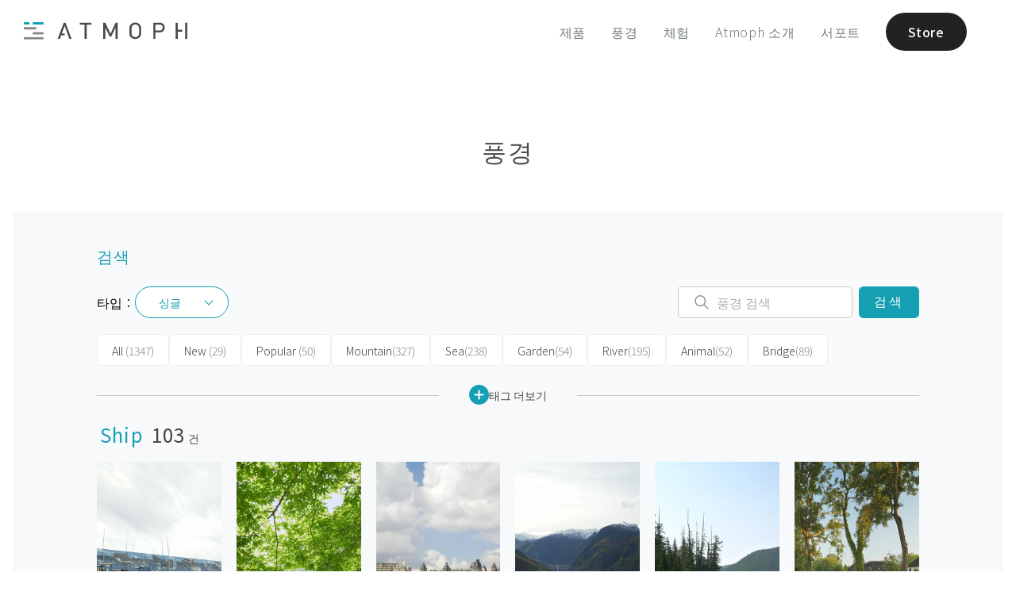

--- FILE ---
content_type: text/html; charset=utf-8
request_url: https://atmoph.com/kr/views/tags/ship?page=2&type=single
body_size: 83728
content:
<!DOCTYPE html>
<html lang="kr" class="">
  <head>
    <meta charset="utf-8" />
    <meta id="viewport" name="viewport" content="width=device-width,initial-scale=1" />
    <title>Ship | Atmoph Window</title>
    <link rel="canonical" href="https://atmoph.com/kr/views/tags/ship" />
    <link rel="alternate" hreflang="en" href="https://atmoph.com/en/views/tags/ship" />
    <link rel="alternate" hreflang="ja" href="https://atmoph.com/ja/views/tags/ship" />
    <link rel="alternate" hreflang="zh-tw" href="https://atmoph.com/zhtw/views/tags/ship" />
    <link rel="alternate" hreflang="ko" href="https://atmoph.com/kr/views/tags/ship" />
    <link rel="alternate" hreflang="x-default" href="https://atmoph.com/views/tags/ship" />
    <meta name="description" content="전 세계의 아름다운 풍경을 비추는 스마트 디지털 창. 벽에 걸거나 데스크에 올려놓기만 하면 독자적으로 촬영한 1,900곳이 넘는 곳의 풍경 영상을 감상할 수 있는 Atmoph Window. 아름다운 영상과 현장감이 느껴지는 사운드로 순식간에 풍경 속 장소를 방문한 듯한 기분을 만끽할 수 있습니다." />
    <meta name="format-detection" content="telephone=no">
    <meta property="og:url" content="https://atmoph.com/kr/views/tags/ship" />
    <meta property="og:image" content="https://webres-atmoph.global.ssl.fastly.net/og/aboutus_ogp.jpg" />
    <meta property="og:title" content="Ship | Atmoph Window" />
    <meta property="og:description" content="전 세계의 아름다운 풍경을 비추는 스마트 디지털 창. 벽에 걸거나 데스크에 올려놓기만 하면 독자적으로 촬영한 1,900곳이 넘는 곳의 풍경 영상을 감상할 수 있는 Atmoph Window. 아름다운 영상과 현장감이 느껴지는 사운드로 순식간에 풍경 속 장소를 방문한 듯한 기분을 만끽할 수 있습니다." />
    <meta property="og:type" content="website" />
    <meta property="og:site_name" content="Atmoph Window" />
    <meta name="facebook-domain-verification" content="trq1xjk9cf1zx2xkg9ajwe7gc0shvw" />
    <link rel="apple-touch-icon" sizes="180x180" href="https://webres-atmoph.global.ssl.fastly.net/logo/app_icon_atmoph.png">
    <script src="//use.typekit.net/doj0qad.js"></script>
    <script>try{Typekit.load();}catch(e){}</script>
    <link rel="stylesheet" media="all" href="/assets/application-71c5079b195e5922bbc933ac142e158f8820f878d20f92bc9acfdea7dcc2b3dd.css" data-turbolinks-track="true" />
    <meta name="csrf-param" content="authenticity_token" />
<meta name="csrf-token" content="qFdS5gpnBkuUGnQY6IW/ZDULW91xA96oknRa1yPN6er0R7LEWjuZ9Nk2Qzficf6w/2d8eSGk0+wnWzO18hKo8w==" />
    <link rel="shortcut icon" type="image/x-icon" href="/assets/favicon-b7892bd81d177f01332420a481c1b74cf931822a54c79338b5716faa8f9e30a9.ico" />
    <!-- Google Tag Manager -->
    <script>(function(w,d,s,l,i){w[l]=w[l]||[];w[l].push({'gtm.start':
      new Date().getTime(),event:'gtm.js'});var f=d.getElementsByTagName(s)[0],
        j=d.createElement(s),dl=l!='dataLayer'?'&l='+l:'';j.async=true;j.src=
        'https://www.googletagmanager.com/gtm.js?id='+i+dl;f.parentNode.insertBefore(j,f);
    })(window,document,'script','dataLayer','GTM-5WB2NJN');</script>
    <!-- End Google Tag Manager -->
      <link rel="preconnect" href="https://fonts.googleapis.com">
      <link rel="preconnect" href="https://fonts.gstatic.com" crossorigin>
      <link href="https://fonts.googleapis.com/css2?family=Noto+Sans+JP:wght@300..700&display=swap" rel="stylesheet">
  </head>
  <body id="" class="double-byte kr">
    <!-- Google Tag Manager (noscript) -->
    <noscript>
      <iframe src="https://www.googletagmanager.com/ns.html?id=GTM-5WB2NJN"
        height="0" width="0" style="display:none;visibility:hidden"></iframe>
    </noscript>
    <!-- End Google Tag Manager (noscript) -->
    <div class="l-frame">
    <svg xmlns="http://www.w3.org/2000/svg" style="position: absolute; width: 0; height: 0; visibility:hidden;" width="0" height="0"><defs/><symbol id="icon_4k" viewbox="0 0 80 50"><title>4k</title><g id="design"><path class="cls-1" d="M33.83 31.31v2.76h-1.74v-2.76h-6.94v-1.59l6.28-13.05h1.88L27 29.72h5.06v-4.94h1.74v4.94H36v1.59zM50.52 34.07l-5.3-9.26-3.67 4.4v4.86h-1.86v-17.4h1.86v10l8.12-10h2.27l-5.48 6.72 6.26 10.68z"/><path class="cls-1" d="M58.1 40.9H21.9a5.51 5.51 0 0 1-5.5-5.5V14.6a5.51 5.51 0 0 1 5.5-5.5h36.2a5.51 5.51 0 0 1 5.5 5.5v20.8a5.51 5.51 0 0 1-5.5 5.5zM21.9 10.1a4.5 4.5 0 0 0-4.5 4.5v20.8a4.5 4.5 0 0 0 4.5 4.5h36.2a4.5 4.5 0 0 0 4.5-4.5V14.6a4.5 4.5 0 0 0-4.5-4.5z"/></g></symbol><symbol id="icon_arrow_down" viewbox="0 0 23 21"><path id="pin_openarrow.svg" class="st0" d="M11.5 21L0 9.8l1.3-1.4 10.2 9.9 10.2-9.9L23 9.8 11.5 21zm0-8.4L0 1.4 1.3 0l10.2 9.9L21.7 0 23 1.4 11.5 12.6z"/></symbol><symbol id="icon_button" viewbox="0 0 45 64"><path id="pic_iftttbutton.svg" class="st0" d="M6.7 61.3H1.3c-.7 0-1.3.6-1.3 1.4 0 .7.6 1.3 1.3 1.3h42.4c.7 0 1.3-.6 1.3-1.3 0-.7-.5-1.4-1.3-1.4h-37zm30.9-31.7c0-.7-.6-1.3-1.3-1.3H8.7c-.7 0-1.3.6-1.3 1.3v20c0 .4-.3.7-.6.7H1.3c-.7 0-1.3.6-1.3 1.3 0 .7.6 1.3 1.3 1.3h42.4c.7 0 1.3-.6 1.3-1.3s-.6-1.3-1.3-1.3h-5.4c-.4 0-.7-.3-.7-.7v-20zM10.7 50.3c-.4 0-.7-.3-.7-.7V31.7c0-.4.3-.7.6-.7h23.7c.4 0 .7.3.7.7v17.9c0 .4-.3.7-.6.7H10.7zm10.5-49V18c0 .1-.1.3-.2.3s-.2 0-.2-.1l-6.9-7c-.5-.5-1.3-.5-1.9 0-.5.5-.5 1.4 0 1.9l9.6 9.8c.5.5 1.3.5 1.9 0l9.6-9.8c.5-.5.5-1.4 0-1.9s-1.3-.5-1.9 0l-6.9 7c-.1.1-.3.1-.4 0-.1-.1-.1-.2-.1-.2V1.3C23.7.6 23.1 0 22.4.1c-.7 0-1.2.5-1.2 1.2z"/></symbol><symbol id="icon_calendar" viewbox="0 0 80 50"><title>calendar</title><g id="design"><path class="cls-1" d="M35.25 10.5V5.57c-.2-.5.31-.9 1-.95.7 0 1.26.43 1.06.95v4.93c.2.53-.36.95-1.06.95-.7-.06-1.25-.45-1-.95zm7.93.94c.7 0 1.26-.42 1.06-.95V5.57c.2-.52-.36-.95-1.06-.95-.64 0-1.15.45-.95.95v4.93c-.23.5.3.89.94.94zm7 0c.7 0 1.26-.42 1.06-.95V5.57c.2-.52-.37-.95-1.06-.95-.64 0-1.15.45-.95.95v4.93c-.23.5.28.89.93.94zm-20.94 0c.7 0 1.26-.42 1.06-.95V5.57c.2-.52-.36-.95-1.06-.95-.64 0-1.14.45-.95.95v4.93c-.22.5.28.89.92.94zm7.13 23.26a5.28 5.28 0 0 0 6.83-.21 4.42 4.42 0 0 0 1.42-3.3 3.53 3.53 0 0 0-.76-2.28 3.43 3.43 0 0 0-2-1.21 3.35 3.35 0 0 0 1.09-5.54 4.37 4.37 0 0 0-3.33-1.33 5.16 5.16 0 0 0-2.19.46 3.71 3.71 0 0 0-1.52 1.25 5.81 5.81 0 0 0-.82 2.13l2.6.44a2.33 2.33 0 0 1 .62-1.46 1.68 1.68 0 0 1 1.23-.5 1.57 1.57 0 0 1 1.17.44 1.6 1.6 0 0 1 .44 1.18 1.77 1.77 0 0 1-.6 1.4 2.46 2.46 0 0 1-1.75.49L38.46 29a5.07 5.07 0 0 1 1.29-.21 1.82 1.82 0 0 1 1.39.62 2.4 2.4 0 0 1 .57 1.68 2.57 2.57 0 0 1-.6 1.79 2 2 0 0 1-2.85.11 2.56 2.56 0 0 1-.7-1.59l-2.73.33a4.49 4.49 0 0 0 1.54 2.97z"/><path class="cls-2" d="M51.93 40.11H28.1a2.4 2.4 0 0 1-2.4-2.4V18.62a2.4 2.4 0 0 1 2.4-2.4h23.83a2.4 2.4 0 0 1 2.4 2.4v19.09a2.4 2.4 0 0 1-2.4 2.4zM28.1 17a1.6 1.6 0 0 0-1.6 1.6v19.11a1.6 1.6 0 0 0 1.6 1.6h23.83a1.6 1.6 0 0 0 1.6-1.6V18.62a1.6 1.6 0 0 0-1.6-1.6z"/><path class="cls-2" d="M52.68 43.72H27.35a5.41 5.41 0 0 1-5.4-5.4v-26a5.41 5.41 0 0 1 5.4-5.4h.4v2.25a1.87 1.87 0 0 1-.23.77 1.72 1.72 0 0 0-.21.66 1.9 1.9 0 0 0 1.91 1.88 2.05 2.05 0 0 0 2.06-1.88 2.23 2.23 0 0 0-.16-.7 2.28 2.28 0 0 1-.17-.73V6.92h3.8v2.25a1.87 1.87 0 0 1-.23.77 1.72 1.72 0 0 0-.21.66 1.9 1.9 0 0 0 1.91 1.88 2.05 2.05 0 0 0 2.06-1.88 2.23 2.23 0 0 0-.16-.7 2.28 2.28 0 0 1-.17-.73V6.92h3.8v2.25a1.87 1.87 0 0 1-.23.77 1.72 1.72 0 0 0-.21.66 1.9 1.9 0 0 0 1.91 1.88 2.05 2.05 0 0 0 2.06-1.88 2.23 2.23 0 0 0-.16-.7 2.28 2.28 0 0 1-.17-.73V6.92h3.8v2.25a1.87 1.87 0 0 1-.23.77 1.72 1.72 0 0 0-.21.66 1.9 1.9 0 0 0 1.91 1.88 2.05 2.05 0 0 0 2.06-1.88 2.23 2.23 0 0 0-.16-.7 2.28 2.28 0 0 1-.17-.73V6.92h.73a5.41 5.41 0 0 1 5.4 5.4v26a5.41 5.41 0 0 1-5.4 5.4zm-25.73-36a4.61 4.61 0 0 0-4.2 4.58v26a4.61 4.61 0 0 0 4.6 4.6h25.33a4.61 4.61 0 0 0 4.6-4.6v-26a4.61 4.61 0 0 0-4.53-4.6v1.47a1.77 1.77 0 0 0 .12.47 2.87 2.87 0 0 1 .21 1 2.85 2.85 0 0 1-2.86 2.68 2.7 2.7 0 0 1-2.71-2.68 2.38 2.38 0 0 1 .29-1 1.49 1.49 0 0 0 .16-.43V7.72h-2.2v1.45a1.77 1.77 0 0 0 .12.47 2.87 2.87 0 0 1 .21 1 2.85 2.85 0 0 1-2.86 2.68 2.7 2.7 0 0 1-2.71-2.68 2.38 2.38 0 0 1 .29-1 1.49 1.49 0 0 0 .16-.43V7.72h-2.2v1.45a1.77 1.77 0 0 0 .12.47 2.87 2.87 0 0 1 .21 1 2.85 2.85 0 0 1-2.86 2.68 2.7 2.7 0 0 1-2.71-2.68 2.38 2.38 0 0 1 .29-1 1.49 1.49 0 0 0 .16-.43V7.72h-2.2v1.45a1.77 1.77 0 0 0 .12.47 2.87 2.87 0 0 1 .21 1 2.85 2.85 0 0 1-2.86 2.68 2.7 2.7 0 0 1-2.71-2.68 2.38 2.38 0 0 1 .29-1 1.49 1.49 0 0 0 .16-.43z"/></g></symbol><symbol id="icon_clock" viewbox="0 0 80 50"><title>clock</title><g id="design"><path class="cls-1" d="M40 6.64a18.15 18.15 0 1 0 18.17 18.15A18.17 18.17 0 0 0 40 6.64zm0 35.55a17.4 17.4 0 1 1 17.4-17.4A17.42 17.42 0 0 1 40 42.19zM47.7 20l-5.87 4a1.93 1.93 0 1 1-3.71.76 1.91 1.91 0 0 1 .47-1.25L33.21 16a.41.41 0 0 1 .67-.48L39.24 23a1.9 1.9 0 0 1 2.12.33l5.88-4.05a.41.41 0 1 1 .46.67z"/><path class="cls-1" d="M23.07 24.34h2.77a.41.41 0 0 1 0 .82h-2.75zM56.93 25.15h-2.76a.41.41 0 0 1 0-.82h2.77zM39.6 41.68v-2.77a.41.41 0 0 1 .82 0v2.76zM40.42 7.82v2.76a.41.41 0 0 1-.82 0V7.81z"/></g></symbol><symbol id="icon_door" viewbox="0 0 49 53"><path id="pic_iftttdoor.svg" class="st0" d="M22.3 23.8c-1.5 0-2.6 1.2-2.6 2.7 0 1.5 1.2 2.6 2.7 2.6 1.5 0 2.6-1.2 2.6-2.7-.1-1.4-1.3-2.6-2.7-2.6zM33 5.2h7.6c.2 0 .4.2.4.4v9.3c0 .5.4.9.9.9s.8-.4.9-.9V4.3c0-.5-.4-.9-.9-.9H33c-.5 0-.9.4-.9.9-.1.5.3.9.9.9-.1 0-.1 0 0 0zm8.9 33.6c-.5 0-.9.4-.9.9v11.1c0 .2-.2.4-.4.4H33c-.5 0-.9.4-.9.9s.4.9.9.9h8.9c.5 0 .9-.4.9-.9V39.7c0-.5-.4-.9-.9-.9zm6.8-12.1l-6.5-6.5c-.3-.3-.9-.3-1.3 0-.3.3-.3.9 0 1.3l4.7 4.6c.1.1.1.2 0 .3l-.1.1H30.7c-.2 0-.4-.2-.4-.4V.8c0-.4-.4-.8-.8-.8h-.1L.9 3.3c-.5.1-.9.5-.9 1v47.8c0 .5.4.9.9.9h28.5c.5 0 .9-.4.9-.9V28.6c0-.2.2-.4.4-.4h14.8c.1 0 .2.1.2.2 0 0 0 .1-.1.1L41 33.1c-.3.3-.3.9 0 1.3.3.3.9.3 1.3 0l6.5-6.5c.3-.3.3-.9-.1-1.2zM28.5 50.8c0 .2-.2.4-.4.4H2.2c-.2 0-.4-.2-.4-.4V5.5c0-.3.2-.5.4-.5L28 2c.2 0 .4.1.4.4l.1 48.4z"/></symbol><symbol id="icon_facebook" viewbox="0 0 12.14 22.54"><title>facebook</title><g id="&#x30EC;&#x30A4;&#x30E4;&#x30FC;_2" data-name="&#x30EC;&#x30A4;&#x30E4;&#x30FC; 2"><path class="cls-1" d="M8.67 4.3h3.47V0H8.67a5.44 5.44 0 0 0-5.2 5.63V7.8H0v4.3h3.47v10.44h4.34V12.11h4.34v-4.3H7.81V5.59c-.01-.73.45-1.29.86-1.29z" id="design"/></g></symbol><symbol id="icon_instagram" viewbox="0 0 23.82 23.81"><title>instagram</title><g id="&#x30EC;&#x30A4;&#x30E4;&#x30FC;_2" data-name="&#x30EC;&#x30A4;&#x30E4;&#x30FC; 2"><g id="design"><path class="cls-1" d="M20.76 0H3.06A3.07 3.07 0 0 0 0 3v17.76a3.06 3.06 0 0 0 3.06 3.05h17.7a3.06 3.06 0 0 0 3.06-3.05V3.06A3.07 3.07 0 0 0 20.76 0zM17 3.74a.91.91 0 0 1 .91-.91h2.16a.91.91 0 0 1 .91.91v2.17a.91.91 0 0 1-.91.91h-2.15a.9.9 0 0 1-.92-.91zm-5.1 3.07a5.1 5.1 0 1 1-5.1 5.1 5.1 5.1 0 0 1 5.11-5.1zm9.67 13.79a.94.94 0 0 1-.95.95H3.22a.94.94 0 0 1-.95-.95V10.2h2.46a7.24 7.24 0 0 0-.2 1.7 7.39 7.39 0 1 0 14.57-1.7h2.48v10.4z" id="Instagram_icon" data-name="Instagram icon"/></g></g></symbol><symbol id="icon_livestream" viewbox="0 0 80 50"><title>live</title><g id="design"><path class="cls-1" d="M40 14.52c-4.28 0-7.74 3.74-7.74 8.36 0 7.56 7.74 15.18 7.74 15.18s7.74-7.49 7.74-15.18c0-4.62-3.46-8.36-7.74-8.36zm0 8.88a2.41 2.41 0 1 1 2.41-2.4A2.41 2.41 0 0 1 40 23.4zM54.57 38a.6.6 0 0 1-.44-1 19.16 19.16 0 0 0 5.17-12.87 19.19 19.19 0 0 0-5.17-12.91.6.6 0 0 1 .89-.81 20.39 20.39 0 0 1 5.48 13.72 20.36 20.36 0 0 1-5.5 13.7.6.6 0 0 1-.43.17z"/><path class="cls-1" d="M57.89 41.06a.6.6 0 0 1-.44-1 23.74 23.74 0 0 0 6.37-15.92 23.33 23.33 0 0 0-6.37-15.95.6.6 0 0 1 .88-.81A24.84 24.84 0 0 1 65 24.13a24.94 24.94 0 0 1-6.68 16.73.6.6 0 0 1-.43.2zM25.41 38a.6.6 0 0 1-.45-.2 20.48 20.48 0 0 1-5.44-13.68A20.4 20.4 0 0 1 25 10.45a.6.6 0 0 1 .89.81 19.2 19.2 0 0 0-5.13 12.88A19.28 19.28 0 0 0 25.86 37a.6.6 0 0 1-.45 1z"/><path class="cls-1" d="M22.11 41a.6.6 0 0 1-.44-.2A24.84 24.84 0 0 1 15 24.13a24.62 24.62 0 0 1 6.66-16.72.6.6 0 0 1 .89.81 23.43 23.43 0 0 0-6.37 15.91A23.64 23.64 0 0 0 22.55 40a.6.6 0 0 1-.44 1zM51.24 35a.6.6 0 0 1-.44-1 14.63 14.63 0 0 0 4-9.88 14.65 14.65 0 0 0-3.94-9.88.6.6 0 0 1 .88-.81A15.84 15.84 0 0 1 56 24.13a15.82 15.82 0 0 1-4.27 10.69.6.6 0 0 1-.49.18zM28.75 35a.6.6 0 0 1-.44-.2A15.82 15.82 0 0 1 24 24.13a15.81 15.81 0 0 1 4.3-10.66.6.6 0 1 1 .88.81 14.61 14.61 0 0 0-3.94 9.85A14.63 14.63 0 0 0 29.19 34a.6.6 0 0 1-.44 1z"/></g></symbol><symbol id="icon_location" viewbox="0 0 55 55"><path id="pic_iftttlocation.svg" class="st0" d="M27 48.7c.2.3.5.4.8.2.1 0 .1-.1.2-.2l12.9-20.5c2-3.3 3.1-7 3.1-10.9C44 7.8 36.6 0 27.5 0S11 7.8 11 17.3c0 3.8 1.1 7.6 3.1 10.9L27 48.7zm.5-46.9c8.1 0 14.7 7 14.7 15.5 0 3.5-.9 6.9-2.8 9.8L27.7 45.7c-.1.1-.3.2-.4.1l-.1-.1-11.6-18.5c-1.8-3-2.8-6.4-2.8-9.8 0-8.6 6.6-15.6 14.7-15.6zm0 21.1c3.5 0 6.4-2.9 6.4-6.4 0-3.5-2.9-6.4-6.4-6.4-3.5 0-6.4 2.9-6.4 6.4 0 3.5 2.9 6.4 6.4 6.4zm0-11c2.5 0 4.6 2.1 4.6 4.6s-2.1 4.6-4.6 4.6c-2.5 0-4.6-2.1-4.6-4.6 0-2.5 2.1-4.6 4.6-4.6zm18.4 25.6c-.3-.5-.8-.8-1.3-.8h-4.2c-.5 0-.9.4-.9.9s.4.9.9.9H44c.3 0 .5.2.7.4l7.5 13.8c.1.1 0 .3-.1.4h-49c-.2 0-.3-.1-.3-.3v-.1l7.5-13.8c.1-.3.4-.4.7-.4h3.6c.5 0 .9-.4.9-.9s-.4-.9-.9-.9h-4.2c-.6 0-1.1.3-1.3.8l-9 16.7c-.1.3 0 .6.2.7.1.1.2.1.3.1h53.9c.3 0 .6-.2.6-.6 0-.1 0-.2-.1-.3l-9.1-16.6z"/></symbol><symbol id="icon_logo_atmoph" viewbox="0 0 175.59 19"><title>logo_white</title><g id="design"><path class="cls-1" d="M.4 16.59h21.01V19H.4zM.4 5.53h13.27v2.41H.4zM9.93 11.06h11.48v2.41H9.93zM9.93 0h11.48v2.41H9.93zM.4 0h6.02v2.41H.4zM60.44.57v2.06h5.07v15.83h2.25V2.63h5.06V.57H60.44zM98.74.57l-5.43 12.14L87.73.57h-2.19v17.89h2.26V5.86l4.49 9.74.05.11h1.85l4.48-9.84v12.59h2.25V.57h-2.18zM124.47 2.3a6.61 6.61 0 0 0-9.22 0c-1.7 1.71-1.7 3.43-1.7 7.22s0 5.51 1.7 7.22a6.61 6.61 0 0 0 9.22 0c1.7-1.71 1.7-3.43 1.7-7.22s0-5.52-1.7-7.22zm-4.61 14.25a4 4 0 0 1-2.86-1.19c-1-1.06-1.17-2.13-1.17-5.84s.14-4.78 1.17-5.84a4.09 4.09 0 0 1 5.77 0c1 1.06 1.17 2.14 1.17 5.84s-.14 4.78-1.17 5.84a4 4 0 0 1-2.91 1.19zM146 .57h-6.71v17.89h2.26v-7.2H146c3.35 0 5.6-2.15 5.6-5.36S149.33.57 146 .57zm-4.45 2.06h4.28c2.24 0 3.52 1.19 3.52 3.28s-1.35 3.3-3.54 3.3h-4.28zM165.42.57h-2.25v17.89h2.25v-7.98h4.84V8.42h-4.84V.57zM173.34.57h2.25v17.89h-2.25zM45.03.57h-1.84l-6.58 17.89h2.4l1.4-3.95h3.73V12.5h-3.02l3.01-8.47 5.05 14.43h2.41L45.03.57z"/></g></symbol><symbol id="icon_mail" viewbox="0 0 24.69 18.28"><title>mail</title><g id="&#x30EC;&#x30A4;&#x30E4;&#x30FC;_2" data-name="&#x30EC;&#x30A4;&#x30E4;&#x30FC; 2"><path class="cls-1" d="M.79 18.28H23.9a36.71 36.71 0 0 0-7.79-8.6 18.07 18.07 0 0 1-3.57 1.67.64.64 0 0 1-.39 0 18.19 18.19 0 0 1-3.57-1.67 36.65 36.65 0 0 0-7.79 8.6zM17.22 9a38.35 38.35 0 0 1 7.47 8.24V1.38A30.73 30.73 0 0 1 17.22 9zM0 1.37v15.84A38.22 38.22 0 0 1 7.47 9 30.75 30.75 0 0 1 0 1.37zM.59 0C1.8 1.84 6.2 8 12.35 10.1 18.49 8 22.89 1.84 24.11 0z" id="design"/></g></symbol><symbol id="icon_press" viewbox="0 0 32.35 28.36"><title>press</title><path class="cls-1" d="M32.35 1.81V8.2H0V1.81zm-30.41 8.3h28.47v18.25H1.94zm7.31 4.35a1.19 1.19 0 0 0 1.19 1.19H21.9a1.19 1.19 0 1 0 0-2.39H10.44a1.2 1.2 0 0 0-1.19 1.2z" id="design"/></symbol><symbol id="icon_rain" viewbox="0 0 67 62"><path id="pic_iftttrain.svg" class="st0" d="M34.6 60.9c0 .6.5 1.1 1.1 1.1.6 0 1.1-.5 1.1-1.1V34.3c0-.6-.5-1.1-1.1-1.1-.6 0-1.1.5-1.1 1.1v26.6zm-6.7-6.7c0 .6.4 1.2 1 1.2s1.1-.4 1.2-1V38.7c0-.6-.5-1.1-1.1-1.1-.6 0-1.1.5-1.1 1.1v15.5zm13.4-5.5c0 .6.5 1.1 1.1 1.1.6 0 1.1-.5 1.1-1.1v-10c0-.6-.5-1.1-1.1-1.1-.6 0-1.1.5-1.1 1.1v10zm13.9-32c-.4-.1-.7-.3-.8-.6-4-9.7-15.1-14.3-24.8-10.3-1.9.8-3.7 1.9-5.2 3.3-.2.2-.6.4-.9.3-1.1-.4-2.2-.5-3.3-.5C14 8.8 9 13.8 8.9 19.9c0 1.7.4 3.4 1.2 4.9.1.3.1.6-.2.8C6 29 5.6 35 9 38.9c1.8 2.1 4.4 3.2 7.2 3.2h7.3c.6 0 1.1-.5 1.1-1.1 0-.6-.5-1.1-1.1-1.1h-7.3c-4 0-7.2-3.2-7.2-7.2s3.2-7.2 7.2-7.2c.9 0 1.7.1 2.5.4l.6.2c.3.1.7 0 .9-.4 0-.1.1-.2 0-.3l-.1-.6c-.1-.5-.1-1.1-.1-1.6.2-9.2 7.7-16.7 17-16.6 7.1.1 13.3 4.5 15.7 11.2.2.6.8 1 1.5 1 5.8 0 10.6 4.7 10.6 10.5s-4.7 10.6-10.5 10.6H48c-.6 0-1.1.5-1.1 1.1 0 .6.5 1.1 1.1 1.1h6.1c7 .1 12.8-5.6 12.8-12.6.2-6.7-5-12.3-11.7-12.8zm-37.3 6.1c0 .3-.3.5-.6.5s-.7-.1-1-.1c-1.2 0-2.4.3-3.5.7-.3.1-.6 0-.7-.3-.6-1.2-.9-2.4-.8-3.7 0-4.9 4-8.8 8.9-8.8.5 0 1.1 0 1.6.1.2.1.3.3.2.5 0 0 0 .1-.1.1-2.5 3.2-3.9 7-4 11zm3.3-21.7c0-.6-.5-1.1-1.1-1.1-.6 0-1.1.5-1.1 1.1v4.4c0 .6.5 1.1 1.1 1.1.6 0 1.1-.5 1.1-1.1V1.1zM6.7 19.9c0-.6-.5-1.1-1.1-1.1H1.1c-.6 0-1.1.5-1.1 1.1 0 .6.5 1.1 1.1 1.1h4.5c.6 0 1.1-.5 1.1-1.1zm3.9-9.4c.4-.4.4-1 .1-1.4l-.1-.1-3.1-3.2c-.5-.4-1.2-.4-1.6 0-.5.4-.5 1.2 0 1.6L9 10.5c.4.4 1 .5 1.4.1.1 0 .2 0 .2-.1z"/></symbol><symbol id="icon_seek" viewbox="0 0 50 50"><title>caster_icon</title><path d="M1.94 8.74c-.52-.37-.94-.15-.94.49v31.32c0 .63.42.85.94.49l22.12-15.49a.76.76 0 0 0 0-1.32zM25.94 8.74c-.52-.37-.94-.15-.94.49v31.32c0 .63.42.85.94.49l22.12-15.49a.76.76 0 0 0 0-1.32z"/></symbol><symbol id="icon_sound" viewbox="0 0 80 50"><title>sound</title><g id="design"><path class="cls-1" d="M40.18 41.45l.12.07a2.27 2.27 0 0 0 1.31.4 1.86 1.86 0 0 0 2-1.64V9a1.86 1.86 0 0 0-2-1.64 2.29 2.29 0 0 0-1.3.39l-.18.12L28 16.15h-3.87a2.56 2.56 0 0 0-2.78 2.26v12.5a2.56 2.56 0 0 0 2.78 2.26h3.94zm1.42-.32a1.11 1.11 0 0 1-.45-.1l-.15-.09-12.57-8.48V16.87l.1-.07 12.59-8.53a1.14 1.14 0 0 1 .46-.1c.56 0 1.22.37 1.22.86v31.25c.02.48-.63.85-1.19.85zm-14-8.75h-3.47c-.94 0-2-.64-2-1.49V18.41c0-.85 1-1.49 2-1.49h3.51zM52 15.09a.5.5 0 0 0-.5.5.55.55 0 0 0 .27.46l.12.07a9.37 9.37 0 0 1-.07 17.09.54.54 0 0 0-.28.47.5.5 0 0 0 .5.5.49.49 0 0 0 .27-.09l.18-.12a10.38 10.38 0 0 0-.16-18.82.59.59 0 0 0-.33-.06z"/><path class="cls-1" d="M48 20.34a.5.5 0 0 0 0 1 3.31 3.31 0 0 1 0 6.62.5.5 0 0 0 0 1 4.31 4.31 0 0 0 0-8.61z"/></g></symbol><symbol id="icon_sound_off" viewbox="0 0 57 51.28"><title>&#x30A2;&#x30BB;&#x30C3;&#x30C8; 2</title><path d="M5 14.64a5 5 0 0 0-5 5v12a5 5 0 0 0 5 5h11.4L39 51.28V0L16.4 14.64zm-3 17v-12a3 3 0 0 1 3-3h11v18H5a3 3 0 0 1-3-3zm35 16L18 35.3V16L37 3.68zM51.41 25.64l5.29-5.29a1 1 0 0 0-1.41-1.41L50 24.22l-5.29-5.29a1 1 0 0 0-1.41 1.41l5.29 5.29-5.29 5.29a1 1 0 1 0 1.41 1.41L50 27.05l5.29 5.29a1 1 0 0 0 1.41-1.41z"/></symbol><symbol id="icon_sound_on" viewbox="0 0 59.21 51.28"><title>&#x30A2;&#x30BB;&#x30C3;&#x30C8; 1</title><path d="M5 14.64a5 5 0 0 0-5 5v12a5 5 0 0 0 5 5h11.4L39 51.28V0L16.4 14.64zm-3 17v-12a3 3 0 0 1 3-3h11v18H5a3 3 0 0 1-3-3zm35 16L18 35.3V16L37 3.68zM47.14 17.94a1 1 0 0 0-.9 1.79c.12.06 2.85 1.54 2.85 5.91s-2.74 5.85-2.85 5.91a1 1 0 0 0 .89 1.79c.16-.08 4-2 4-7.69S47.3 18 47.14 17.94z"/><path d="M52.15 11.58A1 1 0 0 0 51 13.25a15.58 15.58 0 0 1 6.17 12.39A15.39 15.39 0 0 1 51 38a1 1 0 1 0 1.11 1.66 17.53 17.53 0 0 0 0-28.11z"/></symbol><symbol id="icon_sunrise" viewbox="0 0 60 52"><path id="pic_iftttsunrise.svg" class="st0" d="M47.8 30c0-9.8-7.9-17.8-17.8-17.8-9.8 0-17.8 7.9-17.8 17.8 0 1.9.3 3.7.9 5.5.1.2 0 .4-.2.5H1c-.6 0-1 .4-1 1s.4 1 1 1h58c.6 0 1-.4 1-1s-.4-1-1-1H47.2c-.2 0-.4-.2-.3-.4v-.1c.6-1.8.9-3.6.9-5.5zm-3 5.5c-.1.3-.4.5-.7.5H15.9c-.3 0-.6-.2-.7-.5-3-8.2 1.1-17.3 9.3-20.3 8.2-3 17.3 1.1 20.3 9.3.7 1.8 1 3.6 1 5.5s-.4 3.7-1 5.5zM4 44c0 .5.4 1 .9 1H55c.6 0 1-.4 1-1s-.4-1-1-1H5c-.5 0-1 .4-1 1zm4 7c0 .5.4 1 .9 1H51c.6 0 1-.4 1-1s-.4-1-1-1H9c-.5 0-1 .4-1 1zM31 1c0-.6-.4-1-1-1s-1 .4-1 1v6c0 .6.4 1 1 1s1-.4 1-1V1zm22 28c-.6 0-1 .4-1 1s.4 1 1 1h6c.6 0 1-.4 1-1s-.4-1-1-1h-6zM8 30c0-.5-.4-1-.9-1H1c-.6 0-1 .4-1 1s.4 1 1 1h6c.5 0 1-.4 1-1zm6.4-15.6c.4-.4.4-1 0-1.4l-4.2-4.2c-.4-.4-1-.4-1.4 0-.4.4-.4 1 0 1.4l4.2 4.2c.4.4 1 .4 1.4 0zm36.8-4.2c.4-.4.4-1 0-1.4-.4-.4-1-.4-1.4 0L45.6 13c-.4.4-.4 1 0 1.4.4.4 1 .4 1.4 0l4.2-4.2z"/></symbol><symbol id="icon_twitter" viewbox="0 0 24.88 20.79"><title>twitter</title><g id="&#x30EC;&#x30A4;&#x30E4;&#x30FC;_2" data-name="&#x30EC;&#x30A4;&#x30E4;&#x30FC; 2"><g id="design"><path class="cls-1" d="M22.09 3.14A4.12 4.12 0 0 0 24 .37c-.58.8-3.16 1.23-3.16 1.23C18.67-1 15.35.37 15.35.37 11.45 1.76 12 6.28 12 6.28A13.89 13.89 0 0 1 1.54 1a5.51 5.51 0 0 0 1.4 6.8A5.78 5.78 0 0 1 .8 7.27c-.05 3.92 4 5.3 4 5.3-.37.05-2.11.05-2.11.05.9 3.2 4.69 3.52 4.69 3.52A10.94 10.94 0 0 1 0 18.44a12.09 12.09 0 0 0 9.7 2.13A14.78 14.78 0 0 0 19 15.3c4.27-5.49 2.85-10.13 3.53-10.4a13 13 0 0 0 2.33-2.38 6.62 6.62 0 0 1-2.77.62z" id="Shape_164" data-name="Shape 164"/></g></g></symbol><symbol id="icon_voice" viewbox="0 0 57 57"><path id="pic_iftttvoice.svg" class="st0" d="M0 43.2c0 .5.4 1 .9 1h10c.3 0 .5.2.5.5v12c0 .2.2.4.3.4.1 0 .2 0 .3-.1l10.5-12.3c.2-.2.5-.4.8-.4h21.4c.5 0 1-.4.9-1V12.5c0-.5-.4-1-.9-1H.9c-.5 0-1 .4-.9 1v30.7zm1.9-29.3c0-.3.2-.5.5-.5h40.9c.3 0 .5.2.5.5v27.8c0 .3-.2.5-.5.5H22.9c-.6 0-1.2.3-1.6.7L13.6 52c-.1.1-.2.1-.2 0l-.1-.1v-8.7c0-.5-.4-1-.9-1h-10c-.3 0-.5-.2-.5-.5V13.9zM12.4 0c-.5 0-1 .4-.9 1v7.7c0 .5.4 1 .9 1s1-.4 1-.9V2.4c0-.3.2-.5.5-.5h40.8c.3 0 .5.2.5.5v24c0 .3-.2.5-.5.5h-6.2c-.5 0-1 .4-1 1 0 .5.4.9 1 1h7.6c.5 0 1-.4.9-1V1c0-.5-.4-1-.9-1H12.4zm3.8 28.8c0-2.6-2.2-4.7-4.8-4.7-2.6 0-4.7 2.2-4.7 4.8 0 2.6 2.1 4.7 4.7 4.7s4.8-2.2 4.8-4.8zm-7.6 0c0-1.6 1.3-2.8 2.9-2.8 1.6 0 2.8 1.3 2.8 2.9 0 1.6-1.3 2.8-2.8 2.8-1.7 0-3-1.3-2.9-2.9zm14.2 4.8c2.7 0 4.8-2.1 4.8-4.8 0-2.7-2.1-4.8-4.7-4.8-2.7 0-4.8 2.1-4.8 4.8-.1 2.6 2.1 4.8 4.7 4.8zm0-7.7c1.6 0 2.9 1.3 2.9 2.8 0 1.6-1.3 2.9-2.8 2.9-1.6 0-2.9-1.3-2.9-2.8-.1-1.6 1.2-2.9 2.8-2.9zm11.4 7.7c2.7 0 4.8-2.1 4.8-4.8 0-2.7-2.1-4.8-4.7-4.8-2.7 0-4.8 2.1-4.8 4.8-.1 2.6 2.1 4.8 4.7 4.8zm0-7.7c1.6 0 2.9 1.3 2.9 2.8 0 1.6-1.3 2.9-2.8 2.9-1.6 0-2.9-1.3-2.9-2.8-.1-1.6 1.2-2.9 2.8-2.9z"/></symbol><symbol id="icon_weather" viewbox="0 0 80 50"><title>weather</title><g id="design"><path class="cls-1" d="M30.11 12.7a8.27 8.27 0 0 0-5.61 14.37 7.48 7.48 0 0 1 3.28-2 11.45 11.45 0 0 1 9.44-8.29 8.3 8.3 0 0 0-7.11-4.08zm-5.59 13.1l-.13-.15a7.38 7.38 0 0 1 11.05-9.77l.23.24-.32.09a12.36 12.36 0 0 0-8.28 8v.09h-.09a8.37 8.37 0 0 0-2.28 1.32zM41 19.17a11.13 11.13 0 0 0-10.7 8.23v.11h-.11a7.08 7.08 0 0 0 2 13.88h18.6a7.88 7.88 0 0 0 .51-15.75h-.12v-.11A11.17 11.17 0 0 0 41 19.17zm9.71 21.35H32.14a6.18 6.18 0 0 1-1.72-12.12 1.1 1.1 0 0 0 .76-.77 10.21 10.21 0 0 1 19.1-1.7 1.1 1.1 0 0 0 .92.63 7 7 0 0 1-.46 14z"/><path class="cls-1" transform="rotate(-88.1 30.032 7.39)" d="M27.33 6.89h5.41v1h-5.41z"/><path class="cls-1" transform="rotate(-41.24 39.453 11.78)" d="M36.75 11.28h5.41v1h-5.41z"/><path class="cls-1" transform="rotate(-45.01 20.39 11.262)" d="M19.89 8.56h1v5.41h-1z"/><path class="cls-1" transform="translate(-.68 .56)" d="M13.81 20.41h5.41v1h-5.41z"/><path class="cls-1" transform="rotate(-48.72 20.894 30.325)" d="M18.19 29.83h5.41v1h-5.41z"/></g></symbol><symbol id="icon_window" viewbox="0 0 56.2 55.43"><title>window</title><g id="design"><path class="cls-1" d="M52.21 5.63h-.67a5.59 5.59 0 0 0-1.75-1.38L41.63.36a2.82 2.82 0 0 0-2.75 0 2.82 2.82 0 0 0-1.19 2.48v2.79H18.47V2.84A2.82 2.82 0 0 0 17.28.36a2.83 2.83 0 0 0-2.75 0l-8.16 3.9a5.59 5.59 0 0 0-1.75 1.37H4a4 4 0 0 0-4 4v41.81a4 4 0 0 0 4 4h48.21a4 4 0 0 0 4-4V9.62a4 4 0 0 0-4-3.99zM39 2.84a1.56 1.56 0 0 1 .58-1.38 1.1 1.1 0 0 1 .6-.16 2.13 2.13 0 0 1 .9.23l8.16 3.9a3.51 3.51 0 0 1 .34.2H39zM6.93 5.43l8.16-3.9A2.14 2.14 0 0 1 16 1.3a1.1 1.1 0 0 1 .6.16 1.56 1.56 0 0 1 .58 1.38v2.79H6.59a3.54 3.54 0 0 1 .34-.2zm48 46a2.69 2.69 0 0 1-2.69 2.69H4a2.69 2.69 0 0 1-2.7-2.68V9.62A2.69 2.69 0 0 1 4 6.94h48.21a2.69 2.69 0 0 1 2.69 2.68z"/><path class="cls-1" d="M49.22 8.62H7a4 4 0 0 0-4 4v35.83a4 4 0 0 0 4 4h42.22a4 4 0 0 0 4-4V12.61a4 4 0 0 0-4-3.99zM7 51.14a2.69 2.69 0 0 1-2.69-2.69V12.61A2.69 2.69 0 0 1 7 9.92h10.2v31.65a6.53 6.53 0 0 1-2.46 4.71l-7 4.86zm3 0l5.45-3.79a7.77 7.77 0 0 0 3-5.78V9.92h19.24v31.65a7.77 7.77 0 0 0 3 5.78l5.45 3.79zm41.91-2.69a2.69 2.69 0 0 1-2.69 2.69h-.79l-7-4.86A6.53 6.53 0 0 1 39 41.57V9.92h10.22a2.69 2.69 0 0 1 2.69 2.69z"/></g></symbol></svg>

    
<div id="header" class="header_aw103">
  <div class="white_background show-only-pc"></div>
  <header id="globalHeader" class="atmoph-global-header">
        <a class="logo" href="/kr">
      <img src="https://webres-atmoph.global.ssl.fastly.net/assets/images/icon_atmophlogo.svg" alt="ATMOPH">
    </a>
    <nav>
      <div class="subnav small_padding show-only-pc">
        <a class="has-underline" href="/kr/products/aw103">제품</a>

        <div class="extended_menu single_submenu product">
          <a class="submenu" href="/kr/products/aw103">Atmoph Window Yo</a>          <a class="submenu" href="/kr/products/starwars_scope">Atmoph Scope | Star Wars</a>          <a class="submenu" href="/kr/products/history">Product History</a>        </div>
      </div>

      <div class="subnav xlarge_padding show-only-pc">
        <a class="has-underline show-only-pc" href="/kr/views">풍경</a>
        <div class="extended_menu single_submenu views">
          <div class="submenu second-nav">
            <span class="second-nav-title">Edition Pass</span>
            <div class="extended_menu2 product">
              <a href="/kr/products/deathstranding">
                <div class="window_link">
                  <div class="window_link_title">
                    Edition Pass | DEATH <br>STRANDING
                  </div>
                  <div>
                    <img src="https://webres-atmoph.global.ssl.fastly.net/assets/images/headers/thumb_dsep1.png">
                  </div>
                </div>
              </a>
              <a href="/kr/products/eps/dsep2">
                <div class="window_link">
                  <div class="window_link_title">
                    Edition Pass | DEATH <br>STRANDING Vol. 2
                  </div>
                  <div>
                    <img src="https://webres-atmoph.global.ssl.fastly.net/assets/images/headers/thumb_dsep2.png">
                  </div>
                </div>
              </a>
              <a href="/kr/products/eps/opep1">
                <div class="window_link">
                  <div class="window_link_title">
                    Edition Pass | ONE PIECE
                  </div>
                  <div>
                    <img src="https://webres-atmoph.global.ssl.fastly.net/assets/images/headers/thumb_opep.png">
                  </div>
                </div>
              </a>
              <a href="/kr/products/eps/strangerthings">
                <div class="window_link">
                  <div class="window_link_title window_link_smalltext">
                    Edition Pass | <br>Stranger Things
                  </div>
                  <div>
                    <img src="https://webres-atmoph.global.ssl.fastly.net/assets/images/headers/thumb_step.png">
                  </div>
                </div>
              </a>
            </div>
          </div>
          <a class="submenu second-menu" href="/kr/views">풍경 일람</a>          <a class="submenu second-menu" href="/kr/limitless">리미트리스</a>        </div>
      </div>

      <div class="subnav small_padding show-only-pc">
        <a class="has-underline" href="/kr/ourusers">체험</a>
        <div class="extended_menu single_submenu interview">
          <a class="submenu" href="/kr/ourusers">이용 예시</a>          <a target="external" class="submenu" href="https://atmophhelp.zendesk.com/hc/articles/900000125883">벽에 거는 방법</a>
        </div>
      </div>

      <div class="subnav small_padding show-only-pc">
        <a class="has-underline" href="/kr/about_us">Atmoph 소개</a>
        <div class="extended_menu single_submenu about_us">
          <a class="submenu" href="/kr/about_us#our_story">스토리</a>          <a class="submenu" href="/kr/about_us#our_team">팀</a>          <a target="external" class="submenu" href="https://adventure.atmoph.com/en">Blog</a>          <a class="submenu" href="/kr/about_us#we_are_hiring">채용</a>          <a target="external" class="submenu" href="https://store.atmoph.com/ko/blogs/news?currency_code=KRW">뉴스</a>          <a class="submenu" href="/kr/press">보도자료</a>        </div>
      </div>

      <div class="subnav small_padding show-only-pc">
        <a target="external" rel="noopener" class="has-underline" href="https://atmophhelp.zendesk.com/">서포트</a>
        <div class="extended_menu single_submenu support">
          <a target="external" class="submenu" href="https://atmophhelp.zendesk.com/">FAQ</a>          <a target="external" class="submenu" href="https://atmophhelp.zendesk.com/hc/en-us/community/topics">Community</a>        </div>
      </div>

        <a class="atmoph-button is-border-only top-menu" target="store" href="https://store.atmoph.com/ko/?currency_code=KRW">Store</a>
      <div class="mobile_menu_btn show-only-mobile">
        <svg xmlns="http://www.w3.org/2000/svg" height="24" viewBox="0 -960 960 960" width="24"><path d="M120-680v-80h720v80H120Zm0 480v-80h720v80H120Zm0-240v-80h720v80H120Z"/></svg>
      </div>
    </nav>

  </header>

  <div class="mobile_extended_menu show-only-mobile">
      <nav>
    <div class="mobile_close_menu_button">
      <svg xmlns="http://www.w3.org/2000/svg" width="15" height="15"><path d="M6.49 7.5L.21 13.79a.7.7 0 000 1 .7.7 0 001 0L7.5 8.51l6.29 6.28a.707.707 0 001-1L8.51 7.5l6.28-6.29a.7.7 0 000-1 .7.7 0 00-1 0L7.5 6.49 1.21.21a.7.7 0 00-1 0 .7.7 0 000 1z" fill="#404040" fill-rule="evenodd"/></svg>
    </div>

    <div class="submenu">
      <a class="submenu_txt" href="/kr/products/aw103">제품</a>
      <div class="subitems">
        <a class="submenu_txt" href="/kr/products/aw103">Atmoph Window Yo</a>
          <a class="submenu_txt" href="/kr/products/starwars_scope">Atmoph Scope | Star Wars</a>        <a class="submenu_txt" href="/kr/products/history">Product History</a>
      </div>
    </div>
    <div class="submenu">
      <a class="submenu_txt" href="/kr/views">풍경</a>      <div class="subitems">
        <div class="subitems-nav">Edition Pass
          <a href="/kr/products/deathstranding">Edition Pass | DEATH STRANDING</a>
          <a href="/kr/products/eps/dsep2">Edition Pass | DEATH STRANDING Vol. 2</a>
          <a href="/kr/products/eps/opep1">Edition Pass | ONE PIECE</a>
          <a href="/kr/products/eps/strangerthings">Edition Pass | Stranger Things</a>
        </div>
        <a class="submenu_txt" href="/kr/views">풍경 일람</a>        <a class="submenu_txt" href="/kr/limitless">리미트리스</a>      </div>
    </div>
    <div class="submenu">
      <a class="submenu_txt" href="/kr/ourusers">체험</a>      <div class="subitems">
        <a class="submenu_txt" href="/kr/ourusers">이용 예시</a>        <a target="external" class="submenu_txt" href="https://atmophhelp.zendesk.com/hc/articles/900000125883">벽에 거는 방법</a>      </div>
    </div>
    <div class="submenu">
      <a class="submenu_txt" href="/kr/about_us">Atmoph 소개</a>
      <div class="subitems">
        <a class="submenu_txt" href="/kr/about_us#our_story">스토리</a>        <a class="submenu_txt" href="/kr/about_us#our_team">팀</a>        <a target="external" class="submenu_txt" href="https://adventure.atmoph.com/en">Blog</a>        <a class="submenu_txt" href="/kr/about_us#we_are_hiring">채용</a>        <a target="external" class="submenu_txt" href="https://store.atmoph.com/ko/blogs/news?currency_code=KRW">뉴스</a>        <a class="submenu_txt" href="/kr/press">보도자료</a>      </div>
    </div>
    <div class="submenu">
      <a target="external" rel="noopener" class="submenu_txt" href="https://atmophhelp.zendesk.com/">서포트</a>
      <div class="subitems">
        <a target="external" class="submenu_txt" href="https://atmophhelp.zendesk.com/">FAQ</a>        <a target="external" class="submenu_txt" href="https://atmophhelp.zendesk.com/hc/en-us/community/topics">Community</a>      </div>
    </div>
  </nav>

  </div>

</div>


<script>
  function openMobileMenu (){
    mobileMenu.classList.add("show");

  }

  function closeMobileMenu (){
    mobileMenu.classList.remove("show");
  }

  mobileMenuBtn = document.querySelectorAll(".mobile_menu_btn");
  mobileMenu = document.querySelector(".mobile_extended_menu");
  mobileCloseButton = document.querySelector(".mobile_close_menu_button");

  mobileMenuBtn.forEach(item => {
    item.addEventListener('click', event => {
      if (!mobileMenu.classList.contains("show")) {
        openMobileMenu()
      }
    })
  });
  mobileCloseButton.addEventListener('click', closeMobileMenu);

  menuWhiteBackground = document.querySelector(".white_background");


  document.querySelectorAll(".subnav").forEach(item =>
    {
      item.addEventListener("mouseover", event => {
        item.classList.add("hover")

        if (item.classList.contains('small_padding')) {
          menuWhiteBackground.classList.add("small")
        }
        if (item.classList.contains('large_padding')) {
          menuWhiteBackground.classList.add("large")
        }
        if (item.classList.contains('xlarge_padding')) {
          menuWhiteBackground.classList.add("xlarge")
        }
        if(!!item.closest('#atmoph-fixed-header')) {
          menuWhiteBackground.classList.add("fixed")
        }
    })

    item.addEventListener("mouseout", event => {
      item.classList.remove("hover")

        if (item.classList.contains('small_padding')) {
          menuWhiteBackground.classList.remove("small")
        }
        if (item.classList.contains('large_padding')) {
          menuWhiteBackground.classList.remove("large")
        }
        if (item.classList.contains('xlarge_padding')) {
          menuWhiteBackground.classList.remove("xlarge")
        }
        if(!!item.closest('#atmoph-fixed-header')) {
          menuWhiteBackground.classList.remove("fixed")
        }
      })
    });



  document.querySelector(".mobile_close_menu_button").addEventListener("click", function(){
    closeMobileMenu()
  });


  var secondMenu = document.querySelectorAll(".second-menu");
  var header = document.getElementById("header");

  secondMenu.forEach(function(target) {
    target.addEventListener('mouseenter', function() {
      header.classList.add("hidden-second-nav")
    });

    target.addEventListener('mouseleave', function() {
        header.classList.remove("hidden-second-nav")
    });
  });
  
</script>


<section id="viewgallery_header">
  <h1 class="gallery_page_title atmoph-title"><a href="/kr/views">풍경</a></h1>

  <div class="is-gray l-content">

    <h2 class="atmoph-title is-sub is-capitalize is-pc">검색</h2>

    <div class="search_and_filter">

      <div class="view_type">

        <div class="view_type_text is-pc">타입：</div>
        <div class="view_type_select">
          <a href="#" id="view_type_btn" class="view_type_btn">싱글</a>
          <div id="view_type_option" class="view_type_option">
            <a class="filter_button " href="/kr/views/tags/ship?type=all">
              <p>전체</p>
</a>            <a class="filter_button active" href="/kr/views/tags/ship?type=single">
              <p>싱글</p>
</a>            <a class="filter_button " href="/kr/views/tags/ship?type=panorama">
              <p>파노라마</p>
</a>          </div>
        </div>

      </div>

      <form class="form_tag" action="/kr/views/search" accept-charset="UTF-8" method="get">
      
      <div class="search_form">
        <div class="form">
          <svg xmlns="http://www.w3.org/2000/svg" width="17.592" height="17.597" viewBox="0 0 17.592 17.597">
            <path id="Icon_ionic-ios-search" data-name="Icon ionic-ios-search" d="M21.886,20.816l-4.893-4.939a6.973,6.973,0,1,0-1.058,1.072L20.8,21.856a.753.753,0,0,0,1.063.027A.758.758,0,0,0,21.886,20.816ZM11.514,17.009A5.506,5.506,0,1,1,15.408,15.4,5.472,5.472,0,0,1,11.514,17.009Z" transform="translate(-4.5 -4.493)" fill="#959595"/>
          </svg>
          <input type="text" name="query" id="query" placeholder="풍경 검색" autofocus="autofocus" />
        </div>
        <button type="submit" class="search_button">검색</button>
      </div>
</form>
      <div class="tags">
        <ul id="tags_list" class="tags_list">
          <li class="tags_item ">
            <a href="/kr/views/tags/all?type=single">
              All 
              <span class="tags_count">(1347)</span>
            </a>
          </li>
          <li class="tags_item ">
            <a href="/kr/views/tags/new?type=single">
              New 
              <span class="tags_count">(29)</span>
            </a>
          </li>
          <li class="tags_item ">
            <a href="/kr/views/tags/popular?type=single">
              Popular 
              <span class="tags_count">(50)</span>
            </a>
          </li>
          <li class="tags_item ">
            <a href="/kr/views/tags/mountain?type=single">Mountain<span class="tags_count">(327)</span></a>
          </li>
          <li class="tags_item ">
            <a href="/kr/views/tags/sea?type=single">Sea<span class="tags_count">(238)</span></a>
          </li>
          <li class="tags_item ">
            <a href="/kr/views/tags/garden?type=single">Garden<span class="tags_count">(54)</span></a>
          </li>
          <li class="tags_item ">
            <a href="/kr/views/tags/river?type=single">River<span class="tags_count">(195)</span></a>
          </li>
          <li class="tags_item ">
            <a href="/kr/views/tags/animal?type=single">Animal<span class="tags_count">(52)</span></a>
          </li>
          <li class="tags_item ">
            <a href="/kr/views/tags/bridge?type=single">Bridge<span class="tags_count">(89)</span></a>
          </li>

          <li class="tags_item formation-tags">
            <a href="/kr/views/tags/square2">
              Square 2              <span class="tags_count">(399)</span>
            </a>
          </li>
          <li class="tags_item formation-tags">
            <a href="/kr/views/tags/wide4">
              Wide 4              <span class="tags_count">(290)</span>
            </a>
          </li>
          <li class="tags_item formation-tags">
            <a href="/kr/views/tags/wide5">
              Wide 5              <span class="tags_count">(282)</span>
            </a>
          </li>

        </ul>
        <div class="tags_more"><a id="more_btn" href="#"><img src="https://webres-atmoph.global.ssl.fastly.net/assets/images/icon/more.svg">태그 더보기</a></div>

        <div id="all_tags" class="all_tags">
          <ul class="tags_list">
            <li class="tags_item ">
              <a href="/kr/views/tags/night?type=single">
                Night                <span class="tags_count">(105)</span>
              </a>
            </li>
            <li class="tags_item ">
              <a href="/kr/views/tags/city?type=single">
                City                <span class="tags_count">(274)</span>
              </a>
            </li>
            <li class="tags_item ">
              <a href="/kr/views/tags/temple?type=single">
                Temple                <span class="tags_count">(36)</span>
              </a>
            </li>
            <li class="tags_item ">
              <a href="/kr/views/tags/snow?type=single">
                Snow                <span class="tags_count">(97)</span>
              </a>
            </li>
            <li class="tags_item ">
              <a href="/kr/views/tags/woods?type=single">
                Woods                <span class="tags_count">(165)</span>
              </a>
            </li>
            <li class="tags_item ">
              <a href="/kr/views/tags/hill?type=single">
                Hill                <span class="tags_count">(51)</span>
              </a>
            </li>
            <li class="tags_item ">
              <a href="/kr/views/tags/castle?type=single">
                Castle                <span class="tags_count">(17)</span>
              </a>
            </li>
            <li class="tags_item ">
              <a href="/kr/views/tags/world_heritage?type=single">
                World Heritage                <span class="tags_count">(153)</span>
              </a>
            </li>
            <li class="tags_item ">
              <a href="/kr/views/tags/bird?type=single">
                Bird                <span class="tags_count">(48)</span>
              </a>
            </li>
            <li class="tags_item ">
              <a href="/kr/views/tags/car?type=single">
                Car                <span class="tags_count">(205)</span>
              </a>
            </li>
            <li class="tags_item ">
              <a href="/kr/views/tags/desert?type=single">
                Desert                <span class="tags_count">(22)</span>
              </a>
            </li>
            <li class="tags_item ">
              <a href="/kr/views/tags/cg?type=single">
                CG                <span class="tags_count">(16)</span>
              </a>
            </li>
            <li class="tags_item ">
              <a href="/kr/views/tags/space?type=single">
                Space                <span class="tags_count">(4)</span>
              </a>
            </li>
            <li class="tags_item ">
              <a href="/kr/views/tags/cloud?type=single">
                Cloud                <span class="tags_count">(79)</span>
              </a>
            </li>
            <li class="tags_item ">
              <a href="/kr/views/tags/dawn?type=single">
                Dawn                <span class="tags_count">(30)</span>
              </a>
            </li>
            <li class="tags_item ">
              <a href="/kr/views/tags/fish?type=single">
                Fish                <span class="tags_count">(11)</span>
              </a>
            </li>
            <li class="tags_item ">
              <a href="/kr/views/tags/windmill?type=single">
                Windmill                <span class="tags_count">(6)</span>
              </a>
            </li>
            <li class="tags_item ">
              <a href="/kr/views/tags/music?type=single">
                Music                <span class="tags_count">(12)</span>
              </a>
            </li>
            <li class="tags_item ">
              <a href="/kr/views/tags/wind?type=single">
                Wind                <span class="tags_count">(50)</span>
              </a>
            </li>
            <li class="tags_item ">
              <a href="/kr/views/tags/pond?type=single">
                Pond                <span class="tags_count">(28)</span>
              </a>
            </li>
            <li class="tags_item ">
              <a href="/kr/views/tags/architecture?type=single">
                Architecture                <span class="tags_count">(89)</span>
              </a>
            </li>
            <li class="tags_item ">
              <a href="/kr/views/tags/next_room?type=single">
                Next Room                <span class="tags_count">(30)</span>
              </a>
            </li>

            <li class="tags_item">
              <a href="/kr/views/tags/square2">
                Square 2                <span class="tags_count">(399)</span>
              </a>
            </li>
            <li class="tags_item">
              <a href="/kr/views/tags/wide4">
                Wide 4                <span class="tags_count">(290)</span>
              </a>
            </li>
            <li class="tags_item">
              <a href="/kr/views/tags/wide5">
                Wide 5                <span class="tags_count">(282)</span>
              </a>
            </li>

          </ul>
          <div class="tags_close"><a id="close_btn" href="#"><img src="https://webres-atmoph.global.ssl.fastly.net/assets/images/icon/close.svg">태그 접기</a></div>
        </div>
      </div>
      

    </div>
  </div>
</section>

<script>

  function hide_broken_link(_this, status){
    _this.style.display = 'none';
  }

  function set_base_image(_this) {
    _this.src = "https://webres-atmoph.global.ssl.fastly.net/view_store/common/base_image.jpg"
  }

  var form = document.querySelectorAll("form")
  errorMsg = document.querySelectorAll(".error_messsage")
  form.forEach(form => {
    form.addEventListener('mousedown', (e) => {
      errorMsg.forEach(errorMsg => {errorMsg.style.display = "none";})
    });
  });

  const more_btn = document.getElementById('more_btn');
  const close_btn = document.getElementById('close_btn');
  const all_tags = document.getElementById('all_tags');
  more_btn.addEventListener('click', (e) => {
    more_btn.parentNode.classList.add('hide');
    all_tags.classList.add('show');
    e.preventDefault();
  });
  
  close_btn.addEventListener('click', (e) => {
    more_btn.parentNode.classList.remove('hide');
    all_tags.classList.remove('show');
    e.preventDefault();
  });


  const view_type_btn = document.getElementById('view_type_btn');
  const view_type_option = document.getElementById('view_type_option');
  view_type_btn.addEventListener('click', (e) => {
    if( view_type_btn.classList.contains('active') == true ){
      view_type_btn.classList.remove('active');
      view_type_option.classList.remove('active');
      view_type_option.animate(
        {
          opacity: [1, 0],
        },
        {
          duration: 100,
          fill: 'forwards'
        }
      );
    } else {
      view_type_btn.classList.add('active');
      view_type_option.classList.add('active');
      view_type_option.animate(
        {
          opacity: [0, 1],
        },
        {
          duration: 100,
          fill: 'forwards'
        }
      );
    } 
    e.preventDefault();
  });

  const filter_button = document.getElementsByClassName("filter_button");
  for(let i = 0; i < filter_button.length; i++){
    filter_button[i].addEventListener("click",(e) => {
      e.preventDefault();
      view_type_btn.classList.remove('active');
      view_type_option.classList.remove('active');
      view_type_option.animate(
        {
          opacity: [1, 0],
        },
        {
          duration: 100,
          fill: 'forwards'
        }
      );
      const target_url = filter_button[i].getAttribute('href');
      const target_txt = filter_button[i].textContent;
      function linkUrl() {
        location.href = target_url
      }
      view_type_btn.textContent = target_txt;
      view_type_btn.classList.add('active');
      setTimeout ( linkUrl, 200 );
    }, false);
  }

</script>


<div id="view-gallery-tag">
  <div class="is-gray l-content small-margin bottom-padding">
    <div class="category_header">
      <h1 class="category_title atmoph-title is-sub is-capitalize"><span class="category_name">Ship</span>103<span>건</span></h1>
    </div>
    <section class="section-gallery">
       <div class="category_thumbnails">
               <div class="category_thumbnail_container single" href="/kr/views/pages/chenggong_fish_harbor">
                 <a class="thumbnail_box" href="/kr/views/pages/chenggong_fish_harbor">
                   <div class="thumbnail">
                     <img src="https://webres-atmoph.global.ssl.fastly.net/view_store/common/base_image.jpg" class="base_image">
                     <img  src="https://webres-atmoph.global.ssl.fastly.net/view_store/views/ch/chenggong_fish_harbor_m.jpg" class="thumbnail_image" onerror="hide_broken_link(this, 'error')">
                   </div>
                 </a>
                 <div class="thumbnail_infos">
                   <a class="strong" href="/kr/views/pages/chenggong_fish_harbor">
                     Chenggong Fish Harbor
                   </a>
                   <div>
                     Taitung
                   </div>
                   <a class="country_link" href="/kr/views/countries/TW">
                     Taiwan
                   </a>
                 </div>
               </div>
               <div class="category_thumbnail_container single" href="/kr/views/pages/spring_leaves_along_the_katsura_river">
                 <a class="thumbnail_box" href="/kr/views/pages/spring_leaves_along_the_katsura_river">
                   <div class="thumbnail">
                     <img src="https://webres-atmoph.global.ssl.fastly.net/view_store/common/base_image.jpg" class="base_image">
                     <img  src="https://webres-atmoph.global.ssl.fastly.net/view_store/views/sp/spring_leaves_along_the_katsura_river_m.jpg" class="thumbnail_image" onerror="hide_broken_link(this, 'error')">
                   </div>
                 </a>
                 <div class="thumbnail_infos">
                   <a class="strong" href="/kr/views/pages/spring_leaves_along_the_katsura_river">
                     Spring Leaves Along the Katsura River
                   </a>
                   <div>
                     Kyoto
                   </div>
                   <a class="country_link" href="/kr/views/countries/JP">
                     Japan
                   </a>
                 </div>
               </div>
               <div class="category_thumbnail_container single" href="/kr/views/pages/pont_de_bir_hakeim">
                 <a class="thumbnail_box" href="/kr/views/pages/pont_de_bir_hakeim">
                   <div class="thumbnail">
                     <img src="https://webres-atmoph.global.ssl.fastly.net/view_store/common/base_image.jpg" class="base_image">
                     <img  src="https://webres-atmoph.global.ssl.fastly.net/view_store/views/po/pont_de_bir_hakeim_m.jpg" class="thumbnail_image" onerror="hide_broken_link(this, 'error')">
                   </div>
                 </a>
                 <div class="thumbnail_infos">
                   <a class="strong" href="/kr/views/pages/pont_de_bir_hakeim">
                     Pont de Bir Hakeim
                   </a>
                   <div>
                     Paris
                   </div>
                   <a class="country_link" href="/kr/views/countries/FR">
                     France
                   </a>
                 </div>
               </div>
               <div class="category_thumbnail_container single" href="/kr/views/pages/aurlandsfjord_1">
                 <a class="thumbnail_box" href="/kr/views/pages/aurlandsfjord_1">
                   <div class="thumbnail">
                     <img src="https://webres-atmoph.global.ssl.fastly.net/view_store/common/base_image.jpg" class="base_image">
                     <img  src="https://webres-atmoph.global.ssl.fastly.net/view_store/views/au/aurlandsfjord_1_m.jpg" class="thumbnail_image" onerror="hide_broken_link(this, 'error')">
                   </div>
                 </a>
                 <div class="thumbnail_infos">
                   <a class="strong" href="/kr/views/pages/aurlandsfjord_1">
                     Aurlandsfjord 1
                   </a>
                   <div>
                     Sogn og Fjordane
                   </div>
                   <a class="country_link" href="/kr/views/countries/NO">
                     Norway
                   </a>
                 </div>
               </div>
               <div class="category_thumbnail_container single" href="/kr/views/pages/lost_lake_1">
                 <a class="thumbnail_box" href="/kr/views/pages/lost_lake_1">
                   <div class="thumbnail">
                     <img src="https://webres-atmoph.global.ssl.fastly.net/view_store/common/base_image.jpg" class="base_image">
                     <img  src="https://webres-atmoph.global.ssl.fastly.net/view_store/views/lo/lost_lake_1_m.jpg" class="thumbnail_image" onerror="hide_broken_link(this, 'error')">
                   </div>
                 </a>
                 <div class="thumbnail_infos">
                   <a class="strong" href="/kr/views/pages/lost_lake_1">
                     Lost Lake 1
                   </a>
                   <div>
                     Oregon
                   </div>
                   <a class="country_link" href="/kr/views/countries/US">
                     United States
                   </a>
                 </div>
               </div>
               <div class="category_thumbnail_container single" href="/kr/views/pages/evening_in_giethoorn">
                 <a class="thumbnail_box" href="/kr/views/pages/evening_in_giethoorn">
                   <div class="thumbnail">
                     <img src="https://webres-atmoph.global.ssl.fastly.net/view_store/common/base_image.jpg" class="base_image">
                     <img  src="https://webres-atmoph.global.ssl.fastly.net/view_store/views/ev/evening_in_giethoorn_m.jpg" class="thumbnail_image" onerror="hide_broken_link(this, 'error')">
                   </div>
                 </a>
                 <div class="thumbnail_infos">
                   <a class="strong" href="/kr/views/pages/evening_in_giethoorn">
                     Evening in Giethoorn
                   </a>
                   <div>
                     Overijssel
                   </div>
                   <a class="country_link" href="/kr/views/countries/NL">
                     Netherlands
                   </a>
                 </div>
               </div>
               <div class="category_thumbnail_container single" href="/kr/views/pages/st__mark_s_campanile">
                 <a class="thumbnail_box" href="/kr/views/pages/st__mark_s_campanile">
                   <div class="thumbnail">
                     <img src="https://webres-atmoph.global.ssl.fastly.net/view_store/common/base_image.jpg" class="base_image">
                     <img  src="https://webres-atmoph.global.ssl.fastly.net/view_store/views/st/st__mark_s_campanile_m.jpg" class="thumbnail_image" onerror="hide_broken_link(this, 'error')">
                   </div>
                 </a>
                 <div class="thumbnail_infos">
                   <a class="strong" href="/kr/views/pages/st__mark_s_campanile">
                     St. Mark&#39;s Campanile
                   </a>
                   <div>
                     Venice
                   </div>
                   <a class="country_link" href="/kr/views/countries/IT">
                     Italy
                   </a>
                 </div>
               </div>
               <div class="category_thumbnail_container single" href="/kr/views/pages/giethoorn_1">
                 <a class="thumbnail_box" href="/kr/views/pages/giethoorn_1">
                   <div class="thumbnail">
                     <img src="https://webres-atmoph.global.ssl.fastly.net/view_store/common/base_image.jpg" class="base_image">
                     <img  src="https://webres-atmoph.global.ssl.fastly.net/view_store/views/gi/giethoorn_1_m.jpg" class="thumbnail_image" onerror="hide_broken_link(this, 'error')">
                   </div>
                 </a>
                 <div class="thumbnail_infos">
                   <a class="strong" href="/kr/views/pages/giethoorn_1">
                     Giethoorn 1
                   </a>
                   <div>
                     Overijssel
                   </div>
                   <a class="country_link" href="/kr/views/countries/NL">
                     Netherlands
                   </a>
                 </div>
               </div>
               <div class="category_thumbnail_container single" href="/kr/views/pages/waterway_in_giethoorn_1">
                 <a class="thumbnail_box" href="/kr/views/pages/waterway_in_giethoorn_1">
                   <div class="thumbnail">
                     <img src="https://webres-atmoph.global.ssl.fastly.net/view_store/common/base_image.jpg" class="base_image">
                     <img  src="https://webres-atmoph.global.ssl.fastly.net/view_store/views/wa/waterway_in_giethoorn_1_m.jpg" class="thumbnail_image" onerror="hide_broken_link(this, 'error')">
                   </div>
                 </a>
                 <div class="thumbnail_infos">
                   <a class="strong" href="/kr/views/pages/waterway_in_giethoorn_1">
                     Waterway in Giethoorn 1
                   </a>
                   <div>
                     Overijssel
                   </div>
                   <a class="country_link" href="/kr/views/countries/NL">
                     Netherlands
                   </a>
                 </div>
               </div>
               <div class="category_thumbnail_container single" href="/kr/views/pages/port_of_bastia_1">
                 <a class="thumbnail_box" href="/kr/views/pages/port_of_bastia_1">
                   <div class="thumbnail">
                     <img src="https://webres-atmoph.global.ssl.fastly.net/view_store/common/base_image.jpg" class="base_image">
                     <img  src="https://webres-atmoph.global.ssl.fastly.net/view_store/views/po/port_of_bastia_1_m.jpg" class="thumbnail_image" onerror="hide_broken_link(this, 'error')">
                   </div>
                 </a>
                 <div class="thumbnail_infos">
                   <a class="strong" href="/kr/views/pages/port_of_bastia_1">
                     Port of Bastia 1
                   </a>
                   <div>
                     Corsica
                   </div>
                   <a class="country_link" href="/kr/views/countries/FR">
                     France
                   </a>
                 </div>
               </div>
               <div class="category_thumbnail_container single" href="/kr/views/pages/gyeongbokgung_2">
                 <a class="thumbnail_box" href="/kr/views/pages/gyeongbokgung_2">
                   <div class="thumbnail">
                     <img src="https://webres-atmoph.global.ssl.fastly.net/view_store/common/base_image.jpg" class="base_image">
                     <img  src="https://webres-atmoph.global.ssl.fastly.net/view_store/views/gy/gyeongbokgung_2_m.jpg" class="thumbnail_image" onerror="hide_broken_link(this, 'error')">
                   </div>
                 </a>
                 <div class="thumbnail_infos">
                   <a class="strong" href="/kr/views/pages/gyeongbokgung_2">
                     Gyeongbokgung 2
                   </a>
                   <div>
                     Seoul
                   </div>
                   <a class="country_link" href="/kr/views/countries/KR">
                     South Korea
                   </a>
                 </div>
               </div>
               <div class="category_thumbnail_container single" href="/kr/views/pages/lokrum_island">
                 <a class="thumbnail_box" href="/kr/views/pages/lokrum_island">
                   <div class="thumbnail">
                     <img src="https://webres-atmoph.global.ssl.fastly.net/view_store/common/base_image.jpg" class="base_image">
                     <img  src="https://webres-atmoph.global.ssl.fastly.net/view_store/views/lo/lokrum_island_m.jpg" class="thumbnail_image" onerror="hide_broken_link(this, 'error')">
                   </div>
                 </a>
                 <div class="thumbnail_infos">
                   <a class="strong" href="/kr/views/pages/lokrum_island">
                     Lokrum Island
                   </a>
                   <div>
                     Dalmatia
                   </div>
                   <a class="country_link" href="/kr/views/countries/HR">
                     Croatia
                   </a>
                 </div>
               </div>
               <div class="category_thumbnail_container single" href="/kr/views/pages/port_of_dubrovnik_1">
                 <a class="thumbnail_box" href="/kr/views/pages/port_of_dubrovnik_1">
                   <div class="thumbnail">
                     <img src="https://webres-atmoph.global.ssl.fastly.net/view_store/common/base_image.jpg" class="base_image">
                     <img  src="https://webres-atmoph.global.ssl.fastly.net/view_store/views/po/port_of_dubrovnik_1_m.jpg" class="thumbnail_image" onerror="hide_broken_link(this, 'error')">
                   </div>
                 </a>
                 <div class="thumbnail_infos">
                   <a class="strong" href="/kr/views/pages/port_of_dubrovnik_1">
                     Port of Dubrovnik 1
                   </a>
                   <div>
                     Dalmatia
                   </div>
                   <a class="country_link" href="/kr/views/countries/HR">
                     Croatia
                   </a>
                 </div>
               </div>
               <div class="category_thumbnail_container single" href="/kr/views/pages/doro_gorge_in_kumano">
                 <a class="thumbnail_box" href="/kr/views/pages/doro_gorge_in_kumano">
                   <div class="thumbnail">
                     <img src="https://webres-atmoph.global.ssl.fastly.net/view_store/common/base_image.jpg" class="base_image">
                     <img  src="https://webres-atmoph.global.ssl.fastly.net/view_store/views/do/doro_gorge_in_kumano_m.jpg" class="thumbnail_image" onerror="hide_broken_link(this, 'error')">
                   </div>
                 </a>
                 <div class="thumbnail_infos">
                   <a class="strong" href="/kr/views/pages/doro_gorge_in_kumano">
                     Doro Gorge in Kumano
                   </a>
                   <div>
                     Mie
                   </div>
                   <a class="country_link" href="/kr/views/countries/JP">
                     Japan
                   </a>
                 </div>
               </div>
               <div class="category_thumbnail_container single" href="/kr/views/pages/blackfriars_bridge_and_river_thames">
                 <a class="thumbnail_box" href="/kr/views/pages/blackfriars_bridge_and_river_thames">
                   <div class="thumbnail">
                     <img src="https://webres-atmoph.global.ssl.fastly.net/view_store/common/base_image.jpg" class="base_image">
                     <img  src="https://webres-atmoph.global.ssl.fastly.net/view_store/views/bl/blackfriars_bridge_and_river_thames_m.jpg" class="thumbnail_image" onerror="hide_broken_link(this, 'error')">
                   </div>
                 </a>
                 <div class="thumbnail_infos">
                   <a class="strong" href="/kr/views/pages/blackfriars_bridge_and_river_thames">
                     Blackfriars Bridge and River Thames
                   </a>
                   <div>
                     London
                   </div>
                   <a class="country_link" href="/kr/views/countries/GB">
                     United Kingdom
                   </a>
                 </div>
               </div>
               <div class="category_thumbnail_container single" href="/kr/views/pages/lake_wanaka_2">
                 <a class="thumbnail_box" href="/kr/views/pages/lake_wanaka_2">
                   <div class="thumbnail">
                     <img src="https://webres-atmoph.global.ssl.fastly.net/view_store/common/base_image.jpg" class="base_image">
                     <img  src="https://webres-atmoph.global.ssl.fastly.net/view_store/views/la/lake_wanaka_2_m.jpg" class="thumbnail_image" onerror="hide_broken_link(this, 'error')">
                   </div>
                 </a>
                 <div class="thumbnail_infos">
                   <a class="strong" href="/kr/views/pages/lake_wanaka_2">
                     Lake Wakatipu 2
                   </a>
                   <div>
                     Otago
                   </div>
                   <a class="country_link" href="/kr/views/countries/NZ">
                     New Zealand
                   </a>
                 </div>
               </div>
               <div class="category_thumbnail_container single" href="/kr/views/pages/golden_gate_bridge_1">
                 <a class="thumbnail_box" href="/kr/views/pages/golden_gate_bridge_1">
                   <div class="thumbnail">
                     <img src="https://webres-atmoph.global.ssl.fastly.net/view_store/common/base_image.jpg" class="base_image">
                     <img  src="https://webres-atmoph.global.ssl.fastly.net/view_store/views/go/golden_gate_bridge_1_m.jpg" class="thumbnail_image" onerror="hide_broken_link(this, 'error')">
                   </div>
                 </a>
                 <div class="thumbnail_infos">
                   <a class="strong" href="/kr/views/pages/golden_gate_bridge_1">
                     Golden Gate Bridge 1
                   </a>
                   <div>
                     San Francisco, California
                   </div>
                   <a class="country_link" href="/kr/views/countries/US">
                     United States
                   </a>
                 </div>
               </div>
               <div class="category_thumbnail_container single" href="/kr/views/pages/fishing_boat_at_uno_harbor_">
                 <a class="thumbnail_box" href="/kr/views/pages/fishing_boat_at_uno_harbor_">
                   <div class="thumbnail">
                     <img src="https://webres-atmoph.global.ssl.fastly.net/view_store/common/base_image.jpg" class="base_image">
                     <img  src="https://webres-atmoph.global.ssl.fastly.net/view_store/views/fi/fishing_boat_at_uno_harbor__m.jpg" class="thumbnail_image" onerror="hide_broken_link(this, 'error')">
                   </div>
                 </a>
                 <div class="thumbnail_infos">
                   <a class="strong" href="/kr/views/pages/fishing_boat_at_uno_harbor_">
                     Fishing Boat at Uno Harbor 
                   </a>
                   <div>
                     Okayama
                   </div>
                   <a class="country_link" href="/kr/views/countries/JP">
                     Japan
                   </a>
                 </div>
               </div>
               <div class="category_thumbnail_container single" href="/kr/views/pages/spring_leaves_in_arashiyama_3">
                 <a class="thumbnail_box" href="/kr/views/pages/spring_leaves_in_arashiyama_3">
                   <div class="thumbnail">
                     <img src="https://webres-atmoph.global.ssl.fastly.net/view_store/common/base_image.jpg" class="base_image">
                     <img  src="https://webres-atmoph.global.ssl.fastly.net/view_store/views/sp/spring_leaves_in_arashiyama_3_m.jpg" class="thumbnail_image" onerror="hide_broken_link(this, 'error')">
                   </div>
                 </a>
                 <div class="thumbnail_infos">
                   <a class="strong" href="/kr/views/pages/spring_leaves_in_arashiyama_3">
                     Spring Leaves in Arashiyama 3
                   </a>
                   <div>
                     Kyoto
                   </div>
                   <a class="country_link" href="/kr/views/countries/JP">
                     Japan
                   </a>
                 </div>
               </div>
               <div class="category_thumbnail_container single" href="/kr/views/pages/spring_leaves_in_arashiyama_1">
                 <a class="thumbnail_box" href="/kr/views/pages/spring_leaves_in_arashiyama_1">
                   <div class="thumbnail">
                     <img src="https://webres-atmoph.global.ssl.fastly.net/view_store/common/base_image.jpg" class="base_image">
                     <img  src="https://webres-atmoph.global.ssl.fastly.net/view_store/views/sp/spring_leaves_in_arashiyama_1_m.jpg" class="thumbnail_image" onerror="hide_broken_link(this, 'error')">
                   </div>
                 </a>
                 <div class="thumbnail_infos">
                   <a class="strong" href="/kr/views/pages/spring_leaves_in_arashiyama_1">
                     Spring Leaves in Arashiyama 1
                   </a>
                   <div>
                     Kyoto
                   </div>
                   <a class="country_link" href="/kr/views/countries/JP">
                     Japan
                   </a>
                 </div>
               </div>
               <div class="category_thumbnail_container single" href="/kr/views/pages/twilight_at_miami_river">
                 <a class="thumbnail_box" href="/kr/views/pages/twilight_at_miami_river">
                   <div class="thumbnail">
                     <img src="https://webres-atmoph.global.ssl.fastly.net/view_store/common/base_image.jpg" class="base_image">
                     <img  src="https://webres-atmoph.global.ssl.fastly.net/view_store/views/tw/twilight_at_miami_river_m.jpg" class="thumbnail_image" onerror="hide_broken_link(this, 'error')">
                   </div>
                 </a>
                 <div class="thumbnail_infos">
                   <a class="strong" href="/kr/views/pages/twilight_at_miami_river">
                     Twilight at Miami River
                   </a>
                   <div>
                     Miami, Florida
                   </div>
                   <a class="country_link" href="/kr/views/countries/US">
                     United States
                   </a>
                 </div>
               </div>
               <div class="category_thumbnail_container single" href="/kr/views/pages/dawn_at_tsim_sha_tsui">
                 <a class="thumbnail_box" href="/kr/views/pages/dawn_at_tsim_sha_tsui">
                   <div class="thumbnail">
                     <img src="https://webres-atmoph.global.ssl.fastly.net/view_store/common/base_image.jpg" class="base_image">
                     <img  src="https://webres-atmoph.global.ssl.fastly.net/view_store/views/da/dawn_at_tsim_sha_tsui_m.jpg" class="thumbnail_image" onerror="hide_broken_link(this, 'error')">
                   </div>
                 </a>
                 <div class="thumbnail_infos">
                   <a class="strong" href="/kr/views/pages/dawn_at_tsim_sha_tsui">
                     Dawn at Tsim Sha Tsui
                   </a>
                   <div>
                     Hong Kong
                   </div>
                   <a class="country_link" href="/kr/views/countries/HK">
                     Hong Kong
                   </a>
                 </div>
               </div>
               <div class="category_thumbnail_container single" href="/kr/views/pages/torii_gate_at_heian_shrine">
                 <a class="thumbnail_box" href="/kr/views/pages/torii_gate_at_heian_shrine">
                   <div class="thumbnail">
                     <img src="https://webres-atmoph.global.ssl.fastly.net/view_store/common/base_image.jpg" class="base_image">
                     <img  src="https://webres-atmoph.global.ssl.fastly.net/view_store/views/to/torii_gate_at_heian_shrine_m.jpg" class="thumbnail_image" onerror="hide_broken_link(this, 'error')">
                   </div>
                 </a>
                 <div class="thumbnail_infos">
                   <a class="strong" href="/kr/views/pages/torii_gate_at_heian_shrine">
                     Torii Gate at Heian Shrine
                   </a>
                   <div>
                     Kyoto
                   </div>
                   <a class="country_link" href="/kr/views/countries/JP">
                     Japan
                   </a>
                 </div>
               </div>
               <div class="category_thumbnail_container single" href="/kr/views/pages/the_bay_bridge_1">
                 <a class="thumbnail_box" href="/kr/views/pages/the_bay_bridge_1">
                   <div class="thumbnail">
                     <img src="https://webres-atmoph.global.ssl.fastly.net/view_store/common/base_image.jpg" class="base_image">
                     <img  src="https://webres-atmoph.global.ssl.fastly.net/view_store/views/th/the_bay_bridge_1_m.jpg" class="thumbnail_image" onerror="hide_broken_link(this, 'error')">
                   </div>
                 </a>
                 <div class="thumbnail_infos">
                   <a class="strong" href="/kr/views/pages/the_bay_bridge_1">
                     The Bay Bridge 1
                   </a>
                   <div>
                     San Francisco, California
                   </div>
                   <a class="country_link" href="/kr/views/countries/US">
                     United States
                   </a>
                 </div>
               </div>
               <div class="category_thumbnail_container single" href="/kr/views/pages/twilight_in_santa_croce_">
                 <a class="thumbnail_box" href="/kr/views/pages/twilight_in_santa_croce_">
                   <div class="thumbnail">
                     <img src="https://webres-atmoph.global.ssl.fastly.net/view_store/common/base_image.jpg" class="base_image">
                     <img  src="https://webres-atmoph.global.ssl.fastly.net/view_store/views/tw/twilight_in_santa_croce__m.jpg" class="thumbnail_image" onerror="hide_broken_link(this, 'error')">
                   </div>
                 </a>
                 <div class="thumbnail_infos">
                   <a class="strong" href="/kr/views/pages/twilight_in_santa_croce_">
                     Twilight in Santa Croce 
                   </a>
                   <div>
                     Venice
                   </div>
                   <a class="country_link" href="/kr/views/countries/IT">
                     Italy
                   </a>
                 </div>
               </div>
               <div class="category_thumbnail_container single" href="/kr/views/pages/dawn_at_giudecca_1">
                 <a class="thumbnail_box" href="/kr/views/pages/dawn_at_giudecca_1">
                   <div class="thumbnail">
                     <img src="https://webres-atmoph.global.ssl.fastly.net/view_store/common/base_image.jpg" class="base_image">
                     <img  src="https://webres-atmoph.global.ssl.fastly.net/view_store/views/da/dawn_at_giudecca_1_m.jpg" class="thumbnail_image" onerror="hide_broken_link(this, 'error')">
                   </div>
                 </a>
                 <div class="thumbnail_infos">
                   <a class="strong" href="/kr/views/pages/dawn_at_giudecca_1">
                     Dawn at Giudecca 1
                   </a>
                   <div>
                     Venice
                   </div>
                   <a class="country_link" href="/kr/views/countries/IT">
                     Italy
                   </a>
                 </div>
               </div>
               <div class="category_thumbnail_container single" href="/kr/views/pages/church_of_san_giorgio_maggiore">
                 <a class="thumbnail_box" href="/kr/views/pages/church_of_san_giorgio_maggiore">
                   <div class="thumbnail">
                     <img src="https://webres-atmoph.global.ssl.fastly.net/view_store/common/base_image.jpg" class="base_image">
                     <img  src="https://webres-atmoph.global.ssl.fastly.net/view_store/views/ch/church_of_san_giorgio_maggiore_m.jpg" class="thumbnail_image" onerror="hide_broken_link(this, 'error')">
                   </div>
                 </a>
                 <div class="thumbnail_infos">
                   <a class="strong" href="/kr/views/pages/church_of_san_giorgio_maggiore">
                     Church of San Giorgio Maggiore
                   </a>
                   <div>
                     Venice
                   </div>
                   <a class="country_link" href="/kr/views/countries/IT">
                     Italy
                   </a>
                 </div>
               </div>
               <div class="category_thumbnail_container single" href="/kr/views/pages/alley_in_castello_1">
                 <a class="thumbnail_box" href="/kr/views/pages/alley_in_castello_1">
                   <div class="thumbnail">
                     <img src="https://webres-atmoph.global.ssl.fastly.net/view_store/common/base_image.jpg" class="base_image">
                     <img  src="https://webres-atmoph.global.ssl.fastly.net/view_store/views/al/alley_in_castello_1_m.jpg" class="thumbnail_image" onerror="hide_broken_link(this, 'error')">
                   </div>
                 </a>
                 <div class="thumbnail_infos">
                   <a class="strong" href="/kr/views/pages/alley_in_castello_1">
                     Alley in Castello 1
                   </a>
                   <div>
                     Venice
                   </div>
                   <a class="country_link" href="/kr/views/countries/IT">
                     Italy
                   </a>
                 </div>
               </div>
               <div class="category_thumbnail_container single" href="/kr/views/pages/dragon_s_back_1">
                 <a class="thumbnail_box" href="/kr/views/pages/dragon_s_back_1">
                   <div class="thumbnail">
                     <img src="https://webres-atmoph.global.ssl.fastly.net/view_store/common/base_image.jpg" class="base_image">
                     <img  src="https://webres-atmoph.global.ssl.fastly.net/view_store/views/dr/dragon_s_back_1_m.jpg" class="thumbnail_image" onerror="hide_broken_link(this, 'error')">
                   </div>
                 </a>
                 <div class="thumbnail_infos">
                   <a class="strong" href="/kr/views/pages/dragon_s_back_1">
                     Dragon&#39;s Back 1
                   </a>
                   <div>
                     Hong Kong
                   </div>
                   <a class="country_link" href="/kr/views/countries/HK">
                     Hong Kong
                   </a>
                 </div>
               </div>
               <div class="category_thumbnail_container single" href="/kr/views/pages/toronto_islands_1">
                 <a class="thumbnail_box" href="/kr/views/pages/toronto_islands_1">
                   <div class="thumbnail">
                     <img src="https://webres-atmoph.global.ssl.fastly.net/view_store/common/base_image.jpg" class="base_image">
                     <img  src="https://webres-atmoph.global.ssl.fastly.net/view_store/views/to/toronto_islands_1_m.jpg" class="thumbnail_image" onerror="hide_broken_link(this, 'error')">
                   </div>
                 </a>
                 <div class="thumbnail_infos">
                   <a class="strong" href="/kr/views/pages/toronto_islands_1">
                     Toronto Islands 1
                   </a>
                   <div>
                     Toronto
                   </div>
                   <a class="country_link" href="/kr/views/countries/CA">
                     Canada
                   </a>
                 </div>
               </div>
       </div>
         <nav class="pagination">
    <span class="first">
  <a href="/kr/views/tags/ship?type=single"></a>
</span>

    <span class="prev">
  <a rel="prev" href="/kr/views/tags/ship?type=single">< 이전</a>
</span>

        <span class="page">
  <a rel="prev" href="/kr/views/tags/ship?type=single">1</a>
</span>

        <span class="page current">
  2
</span>

        <span class="page">
  <a rel="next" href="/kr/views/tags/ship?page=3&amp;type=single">3</a>
</span>

        <span class="page">
  <a href="/kr/views/tags/ship?page=4&amp;type=single">4</a>
</span>

    <span class="next">
  <a rel="next" href="/kr/views/tags/ship?page=3&amp;type=single">다음 ></a>
</span>

    <span class="last">
  <a href="/kr/views/tags/ship?page=4&amp;type=single"></a>
</span>

  </nav>

     </section>

   </div>

   <footer id="footer" class="atmoph-global-footer">
  <div class="l-content is-2col">
    <nav class="footer-nav">
    </nav>
    <div class="language-toggle">
      <a class="button" href="/en/views/tags/ship">English</a>
      <a class="button" href="/ja/views/tags/ship">日本語</a>
      <span>한국어</span>

      <a class="button" href="/zhtw/views/tags/ship">中文 (繁體)</a>
    </div>
  </div>
  <div class="l-content">
  <div class="newsletter">
    <div id="klv-form" class="klaviyo-form-Vd3aiH"></div>
  </div>
    <div class="sns-links">
      <a class="social-icon transition-button facebook" href="https://www.facebook.com/atmoph" target="_blank">
        <i class="atmoph-icon-facebook">
          <svg class="vector"><use xlink:href="#icon_facebook"></use></svg>
        </i>
      </a>
      <a class="social-icon transition-button twitter" href="https://twitter.com/atmoph" target="_blank">
        <i class="atmoph-icon-twitter">
          <svg class="vector" xmlns="http://www.w3.org/2000/svg" width="130" height="116.445" viewBox="0 0 130 116.445"><path d="M24.03,12.349H40.29l65.681,91.745H89.711ZM108.868,0,73.625,37.7,46.637,0H0L47.211,65.946,0,116.444H17.052L54.607,76.275l28.757,40.169H130L81.019,48.025,125.92,0Z" transform="translate(0 0.001)" fill="#fff"/></svg>
        </i>
      </a>
      <a class="social-icon transition-button instagram" href="https://instagram.com/atmoph/" target="_blank">
        <i class="atmoph-icon-instagram">
          <img src="https://webres-atmoph.global.ssl.fastly.net/assets/images/insta_white_logo.svg">
        </i>
      </a>
      <a class="social-icon transition-button youtube" href="https://www.youtube.com/channel/UCnyQULsFvUqVw8E7urD8iTw/featured" target="_blank">
        <i class="atmoph-icon-instagram">
          <img src="https://webres-atmoph.global.ssl.fastly.net/assets/images/youtube_white_logo.svg">
        </i>
      </a>
      <a class="social-icon transition-button tiktok" href="https://www.tiktok.com/@atmoph" target="_blank">
        <i class="atmoph-icon-instagram">
          <img src="https://webres-atmoph.global.ssl.fastly.net/assets/images/tiktok_white_logo.svg">
        </i>
      </a>
      <a class="social-icon transition-button" href="https://www.threads.net/@atmoph" target="_blank">
        <i class="atmoph-icon-twitter">
          <svg class="vector" xmlns="http://www.w3.org/2000/svg" width="27.564" height="31.571" viewBox="0 0 27.564 31.571"><g id="thread_white_logo" transform="translate(-105.102 253.549)"><path d="M180.027,137.67c-.531-.353-2.3-1.582-2.3-1.582a6.816,6.816,0,0,1,6.167-2.965A6.307,6.307,0,0,1,188.61,135a8.139,8.139,0,0,1,1.979,5.218,10.332,10.332,0,0,1,1.782.954,7.313,7.313,0,0,1,3.384,6.191c0,5.358-4.383,10.013-12.317,10.013-6.812,0-13.889-3.971-13.889-15.8,0-11.759,6.855-15.774,13.87-15.774,3.239,0,10.837.48,13.695,9.936l-2.679.7c-2.209-6.737-6.841-7.81-11.088-7.81-7.02,0-10.991,4.284-10.991,13.4,0,8.173,4.439,12.515,11.085,12.515,5.468,0,9.544-2.848,9.544-7.017a4.8,4.8,0,0,0-2.5-4.2c-.464,2.434-1.71,6.529-7.176,6.529-3.185,0-5.931-2.2-5.931-5.094,0-4.125,3.9-5.618,6.988-5.618a20.115,20.115,0,0,1,3.274.226,3.573,3.573,0,0,0-3.742-3.409C181.44,135.958,180.816,136.758,180.027,137.67Zm4.715,4.29c-4.017,0-4.537,1.716-4.537,2.794,0,1.732,2.053,2.306,3.149,2.306,2.008,0,4.071-.558,4.4-4.783A12.213,12.213,0,0,0,184.742,141.96Z" transform="translate(-64.448 -379.349)" /></g></svg>
        </i>
      </a>
      <a class="social-icon transition-button mail" href="mailto:contact@atmoph.com">
        <i class="atmoph-icon-mail">
          <svg class="vector"><use xlink:href="#icon_mail"></use></svg>
        </i>
      </a>
    </div>
    <div class="copylight ">
      <a class="logo" href="/kr">
        <img src="https://webres-atmoph.global.ssl.fastly.net/assets/images/icon_atmophlogo.svg" alt="ATMOPH">
      </a>
      <small>Made in Kyoto, Japan. © 2026 Atmoph Inc.</small>
      <small class="privacypolicy-pc">
        <span class="spacer">|</span>
        <a href="/kr/legal/privacy_policy">개인 정보 보호 정책 / 규약 / 지적 재산</a>
      </small>
      <small class="privacypolicy-mobile">
        <span nowrap>
          <a href="/kr/legal/privacy_policy">개인 정보 보호 정책 / 규약 / 지적 재산</a>
        </span>
      </small>
    </div>
  </div>
</footer>

<script async type="text/javascript" src="https://static.klaviyo.com/onsite/js/klaviyo.js?company_id=W8eu7P"></script>

</div>



    </div>
    <script src="/assets/application-f1390b88f9137ab3455589b1db6f3c90ff856ae6533b877c100a187454347293.js" data-turbolinks-track="true"></script>
  </body>
</html>
